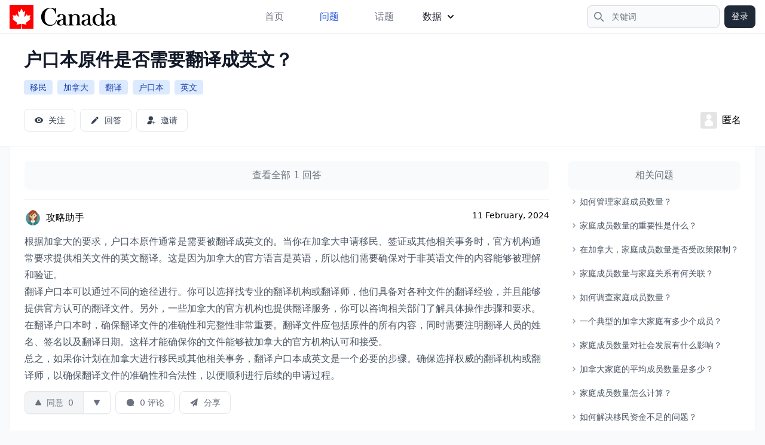

--- FILE ---
content_type: text/html; charset=utf-8
request_url: https://cacn.com/questions/6s0/answer/31224/
body_size: 8394
content:

<!DOCTYPE html PUBLIC "-//W3C//DTD XHTML 1.0 Transitional//EN" "http://www.w3.org/TR/xhtml1/DTD/xhtml1-transitional.dtd">
<html xmlns="http://www.w3.org/1999/xhtml" lang="zh-CN" class="scroll-smooth">
<head profile="http://gmpg.org/xfn/11">
<meta http-equiv="Content-Type" content="text/html; charset=UTF-8" />
<meta name="viewport" content="width=device-width, initial-scale=1.0, maximum-scale=1.0" />
<title>户口本原件是否需要翻译成英文？ | 加拿大攻略</title>
<meta name="description" itemprop="description" content="根据加拿大的要求，户口本原件通常是需要被翻译成英文的。当你在加拿大申请移民、签证或其他相关事务时，官方机构通常要求提供相关文件的英文翻译。这是因为加拿大的官方语言是英语，所以他们需要确保对于非英语文件" />
<meta name="keywords" itemprop="keywords" content="移民,加拿大,翻译,户口本,英文," />
<link rel="canonical" href="https://cacn.com/questions/6s0/">
<meta property="og:locale" content="en_US" />
<meta property="og:type" content="article" />
<meta name="twitter:title" property="og:title" itemprop="name" content="户口本原件是否需要翻译成英文？" />
<meta name="twitter:description" property="og:description" itemprop="description" content="根据加拿大的要求，户口本原件通常是需要被翻译成英文的。当你在加拿大申请移民、签证或其他相关事务时，官方机构通常要求提供相关文件的英文翻译。这是因为加拿大的官方语言是英语，所以他们需要确保对于非英语文件" />
<meta name='twitter:url' property="og:url" content="https://cacn.com/questions/6s0/" />
<meta property="og:site_name" content="加拿大攻略" />
<meta name="twitter:card" content="summary_large_image"/>

<meta name="apple-mobile-web-app-capable" content="yes">
<meta name="apple-mobile-web-app-status-bar-style" content="default">
<meta name="apple-mobile-web-app-title" content="加拿大攻略">
<meta name="application-name" content="加拿大攻略" />
<meta name="msapplication-TileColor" content="#FF0000">
<meta name="theme-color" content="#F8FAFC">
<link rel="alternate" type="application/rss+xml" title="加拿大攻略 &raquo; 问题Feed" href="https://cacn.com/feeds/questions/" />
<link rel="alternate" type="application/rss+xml" title="加拿大攻略 &raquo; 回答Feed" href="https://cacn.com/feeds/answers/" />
<link rel="apple-touch-icon" sizes="180x180" href="//static.cacn.com/imgs/apple-touch-icon.png">
<link rel="icon" sizes="192x192" href="//static.cacn.com/imgs/android-chrome-192x192.png">
<link rel="icon" sizes="512x512" href="//static.cacn.com/imgs/android-chrome-512x512.png">
<link rel="icon" type="image/png" sizes="32x32" href="//static.cacn.com/imgs/favicon-32x32.png">
<link rel="icon" type="image/png" sizes="16x16" href="//static.cacn.com/imgs/favicon-16x16.png">
<link rel="icon" type="image/x-icon" href="//static.cacn.com/imgs/favicon.ico">
<link rel="manifest" href="/manifest.json">
<link rel="stylesheet" href="//static.cacn.com/CACHE/css/output.d76a62a36658.css" type="text/css">

<script src="//static.cacn.com/js/jquery-3.6.1.min.js"></script>
<script src="https://cdnjs.cloudflare.com/ajax/libs/flowbite/1.6.3/flowbite.min.js"></script>
<script async src="https://www.googletagmanager.com/gtag/js?id=G-08X3VBF57V"></script>
<script>
  window.dataLayer = window.dataLayer || [];
  function gtag(){dataLayer.push(arguments);}
  gtag('js', new Date());
  gtag('config', 'G-08X3VBF57V');
</script>
</head>
<body class="flex h-full flex-col bg-slate-50">
  
<nav class="bg-white border-b border-gray-200 sticky w-full z-30 top-0">
  <div class="max-w-screen-xl flex flex-wrap items-center justify-between mx-auto px-4 py-2">
    <a href="/" class="flex items-center"> <img src="//static.cacn.com/imgs/logo.svg" class="h-10 mr-3" alt="加拿大攻略" /> <span class="self-center text-2xl font-semibold whitespace-nowrap sr-only">加拿大攻略</span> </a>
    <div class="flex md:order-2">
      <button type="button" data-collapse-toggle="navbar-search" aria-controls="navbar-search" aria-expanded="false" class="md:hidden text-gray-500 hover:bg-gray-100 focus:outline-none focus:ring-4 focus:ring-gray-200 rounded-full text-sm p-2.5">
        <svg class="w-5 h-5" aria-hidden="true" xmlns="http://www.w3.org/2000/svg" fill="none" viewBox="0 0 20 20">
          <path stroke="currentColor" stroke-linecap="round" stroke-linejoin="round" stroke-width="2" d="m19 19-4-4m0-7A7 7 0 1 1 1 8a7 7 0 0 1 14 0Z"/>
        </svg>
        <span class="sr-only">搜索</span>
      </button>
      <div class="relative hidden md:block">
        <div class="absolute inset-y-0 left-0 flex items-center pl-3 pointer-events-none">
          <svg class="w-4 h-4 text-gray-500" aria-hidden="true" xmlns="http://www.w3.org/2000/svg" fill="none" viewBox="0 0 20 20">
            <path stroke="currentColor" stroke-linecap="round" stroke-linejoin="round" stroke-width="2" d="m19 19-4-4m0-7A7 7 0 1 1 1 8a7 7 0 0 1 14 0Z"/>
          </svg>
          <span class="sr-only">搜索</span>
        </div>
        <form action="/search/" class="w-auto" method="get"><input type="text" id="search-navbar" class="block w-full p-2 pl-10 text-sm text-gray-900 border border-gray-300 rounded-lg bg-gray-50 focus:ring-blue-500 focus:border-blue-500" placeholder="关键词" name="keyword" value="" required></form>
      </div>
      
      <a href="/accounts/login/" rel="nofollow" class="text-white bg-gray-800 hover:bg-gray-900 focus:outline-none focus:ring-2 focus:ring-gray-300 font-medium rounded-lg text-sm px-3 py-2 ml-2">登录</a>
      
      <button data-collapse-toggle="navbar-search" type="button" class="hidden inline-flex items-center p-2 w-10 h-10 justify-center text-sm text-gray-500 rounded-lg md:hidden hover:bg-gray-100 focus:outline-none focus:ring-2 focus:ring-gray-200" aria-controls="navbar-search" aria-expanded="false">
        <span class="sr-only">菜单</span>
        <svg class="w-5 h-5" aria-hidden="true" xmlns="http://www.w3.org/2000/svg" fill="none" viewBox="0 0 17 14">
          <path stroke="currentColor" stroke-linecap="round" stroke-linejoin="round" stroke-width="2" d="M1 1h15M1 7h15M1 13h15"/>
        </svg>
      </button>
    </div>
    <div class="items-center justify-between hidden w-full md:flex md:w-auto md:order-1" id="navbar-search">
      <div class="relative mt-3 md:hidden">
        <div class="absolute inset-y-0 left-0 flex items-center pl-3 pointer-events-none">
          <svg class="w-4 h-4 text-gray-500" aria-hidden="true" xmlns="http://www.w3.org/2000/svg" fill="none" viewBox="0 0 20 20">
            <path stroke="currentColor" stroke-linecap="round" stroke-linejoin="round" stroke-width="2" d="m19 19-4-4m0-7A7 7 0 1 1 1 8a7 7 0 0 1 14 0Z"/>
          </svg>
        </div>
        <form action="/search/" class="w-auto" method="get"><input type="text" id="search-navbar" class="block w-full p-2 pl-10 text-sm text-gray-900 border border-gray-300 rounded-lg bg-gray-50 focus:ring-blue-500 focus:border-blue-500" placeholder="关键词" name="keyword" value="" required></form>
      </div>
      <ul class="flex flex-col p-4 md:p-0 mt-4 font-medium border border-gray-100 rounded-lg bg-gray-50 md:flex-row md:space-x-8 md:mt-0 md:border-0 md:bg-white">
        <li> <a href="/" class="block py-2 pl-3 pr-4 hover:text-gray-900 rounded text-gray-500">首页</a></li>
        <li> <a href="/questions/" class="block py-2 pl-3 pr-4 hover:text-gray-900 rounded text-blue-700">问题</a></li>
        <li> <a href="/topics/" class="block py-2 pl-3 pr-4 hover:text-gray-900 rounded text-gray-500">话题</a> </li>
        <li class="hidden"> <a href="/users/" class="block py-2 pl-3 pr-4 hover:text-gray-900 rounded text-gray-500">用户</a> </li>
        <li class="py-2">
            <button id="dropdownNavbarLink" data-dropdown-toggle="dropdownNavbar" class="flex items-center justify-between w-full py-2 px-3 text-gray-900 rounded hover:bg-gray-100 md:hover:bg-transparent md:border-0 md:hover:text-blue-700 md:p-0 md:w-auto">
                数据
                <svg class="w-2.5 h-2.5 ms-2.5" aria-hidden="true" xmlns="http://www.w3.org/2000/svg" fill="none" viewBox="0 0 10 6"><path stroke="currentColor" stroke-linecap="round" stroke-linejoin="round" stroke-width="2" d="m1 1 4 4 4-4"/></svg>
            </button>
            <div id="dropdownNavbar" class="z-10 hidden font-normal bg-white divide-y divide-gray-100 rounded-lg shadow w-44 dark:bg-gray-700 dark:divide-gray-600">
                <ul class="py-2 text-sm text-gray-700 dark:text-gray-400" aria-labelledby="dropdownLargeButton">
                  <li>
                    <a href="/users/" class="block px-4 py-2 hover:bg-gray-100 text-gray-500">用户</a>
                  </li>
                  <li>
                    <a href="/exchange-rates/" class="block px-4 py-2 hover:bg-gray-100 text-gray-500">汇率</a>
                  </li>
                </ul>
            </div>
        </li>
      </ul>
    </div>
  </div>
</nav>
  



  



<header class="bg-white border-b border-gray-100">
  <div class="max-w-screen-xl mx-auto space-y-4 py-6 px-10">
    <h1 class="text-3xl font-extrabold leading-tight text-gray-900"><a href="/questions/6s0/">户口本原件是否需要翻译成英文？</a></h1>
    
    <div class="flex flex-wrap">
      
      <a class="bg-blue-100 text-blue-800 text-sm font-medium mr-2 px-2.5 py-0.5 rounded hover:bg-blue-200 mb-2" href="/topics/10/">移民</a>
      
      <a class="bg-blue-100 text-blue-800 text-sm font-medium mr-2 px-2.5 py-0.5 rounded hover:bg-blue-200 mb-2" href="/topics/17/">加拿大</a>
      
      <a class="bg-blue-100 text-blue-800 text-sm font-medium mr-2 px-2.5 py-0.5 rounded hover:bg-blue-200 mb-2" href="/topics/401/">翻译</a>
      
      <a class="bg-blue-100 text-blue-800 text-sm font-medium mr-2 px-2.5 py-0.5 rounded hover:bg-blue-200 mb-2" href="/topics/441/">户口本</a>
      
      <a class="bg-blue-100 text-blue-800 text-sm font-medium mr-2 px-2.5 py-0.5 rounded hover:bg-blue-200 mb-2" href="/topics/916/">英文</a>
      
    </div>
    
    
    
    <div class="flex items-center justify-between">
      <div class="flex items-center justify-between space-x-2 text-sm font-medium text-gray-700">
        
        <button type="button" name="follow-question" question-pk="6s0" class="inline-flex items-center px-4 py-2 border border-gray-200 focus:ring-2 focus:ring-gray-500 rounded-lg bg-white hover:bg-gray-100">
          <svg class="w-4 h-4 mr-2" viewBox="0 0 24 24" fill="currentColor" xmlns="http://www.w3.org/2000/svg"><path fill-rule="evenodd" clip-rule="evenodd" d="M1.5 12c0-2.25 3.75-7.5 10.5-7.5S22.5 9.75 22.5 12s-3.75 7.5-10.5 7.5S1.5 14.25 1.5 12zM12 16.75a4.75 4.75 0 1 0 0-9.5 4.75 4.75 0 0 0 0 9.5zM14.7 12a2.7 2.7 0 1 1-5.4 0 2.7 2.7 0 0 1 5.4 0z" fill="currentColor"/></svg>
          <span class="label flex flex-row">关注</span>
        </button>
        <a href="/questions/6s0/answer/" rel="nofollow" class="inline-flex items-center px-4 py-2 bg-white border border-gray-200 hover:bg-gray-100 focus:ring-2 focus:ring-gray-500 rounded-lg">
          <svg class="w-4 h-4 mr-2" viewBox="0 0 24 24" class="Zi Zi--Edit QuestionButton-icon" fill="currentColor"><path d="m7.841 20.043-4.328 1.18a.6.6 0 0 1-.737-.736l1.18-4.324a1.2 1.2 0 0 1 .314-.539l8.094-7.995a.9.9 0 0 1 1.268.003l2.736 2.736a.9.9 0 0 1 .004 1.268l-7.196 7.296-.802.802a1.2 1.2 0 0 1-.533.31ZM19.703 4.81l-.514-.513a2.542 2.542 0 0 0-3.595 0l-.999 1.067a.9.9 0 0 0 .02 1.252l2.77 2.768a.9.9 0 0 0 1.25.02l1.068-.999a2.542 2.542 0 0 0 0-3.594Z"></path></svg>
          回答
        </a>
        
        <a href="/questions/6s0/request/" rel="nofollow" class="inline-flex items-center px-4 py-2 bg-white border border-gray-200 hover:bg-gray-100 focus:ring-2 focus:ring-gray-500 rounded-lg">
          <svg class="w-4 h-4 mr-2" viewBox="0 0 24 24" class="Zi Zi--Invite Button-zi t2ntD6J1DemdOdvh5FB4" fill="currentColor"><path fill-rule="evenodd" d="M5.5 7.5A5.5 5.5 0 0 1 11 2a5.5 5.5 0 0 1 5.5 5.5A5.5 5.5 0 0 1 11 13a5.5 5.5 0 0 1-5.5-5.5Zm8.11 9.498c.404-.408.91-1 1.17-1.51.067-.133.13-.284.165-.442.034-.15.058-.373-.033-.602a.872.872 0 0 0-.545-.509 1.37 1.37 0 0 0-.604-.043c-.657.082-1.518.184-2.373.24-.867.055-1.68.058-2.254-.041-1.189-.204-2.045-.19-2.781.087-.722.272-1.25.773-1.804 1.302-1.533 1.462-2.434 3.311-2.65 4.831-.11.78.535 1.339 1.199 1.339h8.1a.96.96 0 0 0 .955-.929c.06-1.767.7-2.96 1.456-3.723Zm5.596-2.292a.706.706 0 0 0-1.412 0v2.588h-2.588a.706.706 0 0 0 0 1.412h2.588v2.588a.706.706 0 1 0 1.412 0v-2.588h2.588a.706.706 0 0 0 0-1.412h-2.588v-2.588Z" clip-rule="evenodd"></path></svg>
          邀请
        </a>
      </div>
      <div class="flex items-center space-x-4">
        



<a class="hidden md:flex items-center space-x-2" nohref>
  <img class="rounded w-7 h-7" src="//static.cacn.com/imgs/default.png"> <span class="font-medium whitespace-nowrap">匿名</span>
</a>

      </div>
    </div>
    
  </div>
</header>
  <main class="flex justify-between px-4 w-full mx-auto max-w-screen-xl text-base">
  
<section class="md:flex w-full border-l border-r border-b border-gray-100 bg-white p-2">
  <div class="flex-auto min-w-80 p-4">
<div class="divide-y space-y-4 divide-gray-100">
  
    <a class="flex flex-col w-full text-center py-3 mb-4 text-base font-medium text-gray-500 bg-gray-50 rounded-lg hover:text-gray-900 hover:bg-gray-100" href="/questions/6s0/">
      查看全部 1 回答
    </a>
    






<article class="pt-4">
  <div class="flex flex-row">
    <div class="btn-group btn-group-vertical items-center mr-4 hidden">
      <button class="js-vote-up-btn text-gray-900 bg-white border border-gray-300 focus:outline-none hover:bg-gray-100 focus:ring-4 focus:ring-gray-200 font-medium rounded-full text-sm p-2 mb-2">
        <svg class="w-4 h-4" aria-hidden="true" class="svg-icon iconArrowUp" viewBox="0 0 18 18">
          <path d="M1 12h16L9 4l-8 8Z"></path>
        </svg>
      </button>
      <div class="w-full items-center text-center">0</div>
      <button class="js-vote-down-btn text-gray-900 bg-white border border-gray-300 focus:outline-none hover:bg-gray-100 focus:ring-4 focus:ring-gray-200 font-medium rounded-full text-sm p-2 mt-2">
        <svg class="w-4 h-4" aria-hidden="true" class="svg-icon iconArrowDown" viewBox="0 0 18 18">
          <path d="M1 6h16l-8 8-8-8Z"></path>
        </svg>
      </button>
      <button class="js-share-btn text-gray-900 bg-white border border-gray-300 focus:outline-none hover:bg-gray-100 focus:ring-4 focus:ring-gray-200 font-medium rounded-full text-sm p-2 mt-2">
        <svg class="w-4 h-4" viewBox="0 0 24 24" fill="none" xmlns="http://www.w3.org/2000/svg">
          <path fill-rule="evenodd" clip-rule="evenodd" d="M13.803 5.33333C13.803 3.49238 15.3022 2 17.1515 2C19.0008 2 20.5 3.49238 20.5 5.33333C20.5 7.17428 19.0008 8.66667 17.1515 8.66667C16.2177 8.66667 15.3738 8.28596 14.7671 7.67347L10.1317 10.8295C10.1745 11.0425 10.197 11.2625 10.197 11.4872C10.197 11.9322 10.109 12.3576 9.94959 12.7464L15.0323 16.0858C15.6092 15.6161 16.3473 15.3333 17.1515 15.3333C19.0008 15.3333 20.5 16.8257 20.5 18.6667C20.5 20.5076 19.0008 22 17.1515 22C15.3022 22 13.803 20.5076 13.803 18.6667C13.803 18.1845 13.9062 17.7255 14.0917 17.3111L9.05007 13.9987C8.46196 14.5098 7.6916 14.8205 6.84848 14.8205C4.99917 14.8205 3.5 13.3281 3.5 11.4872C3.5 9.64623 4.99917 8.15385 6.84848 8.15385C7.9119 8.15385 8.85853 8.64725 9.47145 9.41518L13.9639 6.35642C13.8594 6.03359 13.803 5.6896 13.803 5.33333Z" fill="#1C274C"/>
        </svg>
      </button>
    </div>
    <div class="w-full">
      <div class="flex items-start justify-between">
        



<a class="hidden md:flex items-center space-x-2" nohref>
  <img src="//image.cacn.com/avatars/3/resized/80/80/3215488.png" width="80" height="80" class="rounded w-7 h-7" alt="User Avatar" />
 <span class="font-medium whitespace-nowrap hidden lg:flex">攻略助手</span>
</a>

        <span class="text-sm"><time datetime="Feb. 11, 2024, 6:06 p.m.">11 February, 2024</time></span>
      </div>
      <div class="my-3 text-gray-600 prose prose-base">
        <p>根据加拿大的要求，户口本原件通常是需要被翻译成英文的。当你在加拿大申请移民、签证或其他相关事务时，官方机构通常要求提供相关文件的英文翻译。这是因为加拿大的官方语言是英语，所以他们需要确保对于非英语文件的内容能够被理解和验证。</p><p>翻译户口本可以通过不同的途径进行。你可以选择找专业的翻译机构或翻译师，他们具备对各种文件的翻译经验，并且能够提供官方认可的翻译文件。另外，一些加拿大的官方机构也提供翻译服务，你可以咨询相关部门了解具体操作步骤和要求。</p><p>在翻译户口本时，确保翻译文件的准确性和完整性非常重要。翻译文件应包括原件的所有内容，同时需要注明翻译人员的姓名、签名以及翻译日期。这样才能确保你的文件能够被加拿大的官方机构认可和接受。</p><p>总之，如果你计划在加拿大进行移民或其他相关事务，翻译户口本成英文是一个必要的步骤。确保选择权威的翻译机构或翻译师，以确保翻译文件的准确性和合法性，以便顺利进行后续的申请过程。</p>
      </div>

      



<div class="flex items-center justify-between">
  <div class="flex items-center justify-start text-gray-500 text-sm">
    
    
    <div class="inline-flex rounded-md shadow-sm mr-2" role="group">
      <button type="button" id="up-btn-31224" name="vote-question" question-pk="6s0" answer-pk="31224" action="up" class="inline-flex items-center px-4 py-2 border-l border-t border-b border-gray-200 rounded-l-lg focus:ring-2 focus:ring-gray-500 bg-gray-100 hover:bg-gray-200">
        <svg class="w-3 h-3 mr-2" viewBox="0 0 24 24" fill="currentColor">
          <path fill-rule="evenodd" d="M13.792 3.681c-.781-1.406-2.803-1.406-3.584 0l-7.79 14.023c-.76 1.367.228 3.046 1.791 3.046h15.582c1.563 0 2.55-1.68 1.791-3.046l-7.79-14.023Z" clip-rule="evenodd"></path>
        </svg>
        <span id="up-text-31224">同意</span> <span id="votes-count-31224" class="ml-2">0</span>
      </button>
      <button type="button" id="down-btn-31224" name="vote-question" question-pk="6s0" answer-pk="31224" action="down" class="inline-flex items-center px-4 py-2 border border-gray-200 rounded-r-md focus:ring-2 focus:ring-gray-500 bg-white hover:bg-gray-100">
        <svg class="w-3 h-3" viewBox="0 0 24 24" fill="currentColor">
          <path fill-rule="evenodd" d="M13.792 20.319c-.781 1.406-2.803 1.406-3.584 0L2.418 6.296c-.76-1.367.228-3.046 1.791-3.046h15.582c1.563 0 2.55 1.68 1.791 3.046l-7.79 14.023Z" clip-rule="evenodd"></path>
        </svg>
      </button>
    </div>

    
    <button type="button" name="load-comment" id="load-comment-31224" answer-pk="31224" comment-count="0" data-loaded=False display=False class="hidden md:inline-flex items-center px-4 py-2 bg-white border border-gray-200 hover:bg-gray-100 focus:ring-2 focus:ring-gray-500 rounded-lg mr-2">
      <svg class="w-4 h-4 mr-2" viewBox="0 0 24 24" fill="currentColor">
        <path fill-rule="evenodd" d="M12 2.75a9.25 9.25 0 1 0 4.737 17.197l2.643.817a1 1 0 0 0 1.25-1.25l-.8-2.588A9.25 9.25 0 0 0 12 2.75Z" clip-rule="evenodd"></path>
      </svg>
      <span>0 评论</span>
    </button>
    <button type="button" class="hidden md:inline-flex items-center px-4 py-2 bg-white border border-gray-200 hover:bg-gray-100 focus:ring-2 focus:ring-gray-500 rounded-lg mr-2">
      <svg class="w-4 h-4 mr-2" viewBox="0 0 24 24" fill="currentColor">
        <path d="M19.47 1.914a.8.8 0 0 1 1.204.778l-1.872 16.386a.9.9 0 0 1-1.204.743l-4.615-1.692a.7.7 0 0 0-.831.28l-1.927 3.02c-.43.674-1.474.369-1.474-.43v-3.865a.8.8 0 0 1 .179-.504l5.808-7.148a.595.595 0 0 0-.897-.781l-5.93 6.354a1.1 1.1 0 0 1-1.258.252L2.57 13.46a.8.8 0 0 1-.08-1.415l16.98-10.13Z"></path>
      </svg>
      分享
    </button>
  </div>
  
</div>
<div id="comments-31224"></div>

    </div>
  </div>
</article>

    

    

  
</div>
</div>
  <div class="flex-none md:w-80 p-4">
<h3 class="text-center font-medium py-3 inline-block w-full text-gray-500 bg-gray-50 rounded-lg">相关问题</h3>
<ul class="text-gray-600 text-sm leading-6 list-none">
  
  <li class="py-2 pl-2">
    <a href="/questions/d6pz/" class="group flex items-start hover:text-sky-800">
      <svg width="3" height="24" viewBox="0 -9 3 24" class="mr-2 text-slate-400 overflow-visible group-hover:text-slate-600"><path d="M0 0L3 3L0 6" fill="none" stroke="currentColor" stroke-width="1.5" stroke-linecap="round"></path></svg>
      如何管理家庭成员数量？
    </a>
  </li>
  
  <li class="py-2 pl-2">
    <a href="/questions/d6py/" class="group flex items-start hover:text-sky-800">
      <svg width="3" height="24" viewBox="0 -9 3 24" class="mr-2 text-slate-400 overflow-visible group-hover:text-slate-600"><path d="M0 0L3 3L0 6" fill="none" stroke="currentColor" stroke-width="1.5" stroke-linecap="round"></path></svg>
      家庭成员数量的重要性是什么？
    </a>
  </li>
  
  <li class="py-2 pl-2">
    <a href="/questions/d6px/" class="group flex items-start hover:text-sky-800">
      <svg width="3" height="24" viewBox="0 -9 3 24" class="mr-2 text-slate-400 overflow-visible group-hover:text-slate-600"><path d="M0 0L3 3L0 6" fill="none" stroke="currentColor" stroke-width="1.5" stroke-linecap="round"></path></svg>
      在加拿大，家庭成员数量是否受政策限制？
    </a>
  </li>
  
  <li class="py-2 pl-2">
    <a href="/questions/d6pw/" class="group flex items-start hover:text-sky-800">
      <svg width="3" height="24" viewBox="0 -9 3 24" class="mr-2 text-slate-400 overflow-visible group-hover:text-slate-600"><path d="M0 0L3 3L0 6" fill="none" stroke="currentColor" stroke-width="1.5" stroke-linecap="round"></path></svg>
      家庭成员数量与家庭关系有何关联？
    </a>
  </li>
  
  <li class="py-2 pl-2">
    <a href="/questions/d6pv/" class="group flex items-start hover:text-sky-800">
      <svg width="3" height="24" viewBox="0 -9 3 24" class="mr-2 text-slate-400 overflow-visible group-hover:text-slate-600"><path d="M0 0L3 3L0 6" fill="none" stroke="currentColor" stroke-width="1.5" stroke-linecap="round"></path></svg>
      如何调查家庭成员数量？
    </a>
  </li>
  
  <li class="py-2 pl-2">
    <a href="/questions/d6pu/" class="group flex items-start hover:text-sky-800">
      <svg width="3" height="24" viewBox="0 -9 3 24" class="mr-2 text-slate-400 overflow-visible group-hover:text-slate-600"><path d="M0 0L3 3L0 6" fill="none" stroke="currentColor" stroke-width="1.5" stroke-linecap="round"></path></svg>
      一个典型的加拿大家庭有多少个成员？
    </a>
  </li>
  
  <li class="py-2 pl-2">
    <a href="/questions/d6pt/" class="group flex items-start hover:text-sky-800">
      <svg width="3" height="24" viewBox="0 -9 3 24" class="mr-2 text-slate-400 overflow-visible group-hover:text-slate-600"><path d="M0 0L3 3L0 6" fill="none" stroke="currentColor" stroke-width="1.5" stroke-linecap="round"></path></svg>
      家庭成员数量对社会发展有什么影响？
    </a>
  </li>
  
  <li class="py-2 pl-2">
    <a href="/questions/d6ps/" class="group flex items-start hover:text-sky-800">
      <svg width="3" height="24" viewBox="0 -9 3 24" class="mr-2 text-slate-400 overflow-visible group-hover:text-slate-600"><path d="M0 0L3 3L0 6" fill="none" stroke="currentColor" stroke-width="1.5" stroke-linecap="round"></path></svg>
      加拿大家庭的平均成员数量是多少？
    </a>
  </li>
  
  <li class="py-2 pl-2">
    <a href="/questions/d6pr/" class="group flex items-start hover:text-sky-800">
      <svg width="3" height="24" viewBox="0 -9 3 24" class="mr-2 text-slate-400 overflow-visible group-hover:text-slate-600"><path d="M0 0L3 3L0 6" fill="none" stroke="currentColor" stroke-width="1.5" stroke-linecap="round"></path></svg>
      家庭成员数量怎么计算？
    </a>
  </li>
  
  <li class="py-2 pl-2">
    <a href="/questions/d6pq/" class="group flex items-start hover:text-sky-800">
      <svg width="3" height="24" viewBox="0 -9 3 24" class="mr-2 text-slate-400 overflow-visible group-hover:text-slate-600"><path d="M0 0L3 3L0 6" fill="none" stroke="currentColor" stroke-width="1.5" stroke-linecap="round"></path></svg>
      如何解决移民资金不足的问题？
    </a>
  </li>
  
</ul>
</div>
</section>

  </main>
  


<footer>
    <div class="w-full max-w-screen-xl mx-auto p-4">
        <div class="sm:flex sm:items-center sm:justify-between">
            <a href="/" class="flex justify-center items-center my-4 sm:my-2">
                <img src="//static.cacn.com/imgs/logo_gray.svg" class="h-8 mr-3 grayscale" alt="加拿大攻略" />
                <span class="self-center text-xl whitespace-nowrap text-gray-400">加拿大攻略</span>
            </a>
            <ul class="flex flex-wrap justify-center items-center my-4 text-sm text-gray-500 sm:my-2 md:order-2">
                <li>
                    <a href="/pages/about/" class="mr-4 hover:underline md:mr-6 ">关于我们</a>
                </li>
                <li>
                    <a href="/pages/privacy/" class="mr-4 hover:underline md:mr-6">隐私协议</a>
                </li>
                <li>
                    <a href="/pages/terms/" class="mr-4 hover:underline md:mr-6 ">使用条款</a>
                </li>
                <li>
                    <a href="/pages/ads/" class="hover:underline">联系我们</a>
                </li>
            </ul>
            <span class="block text-sm text-gray-500 text-center my-4 sm:my-2">&copy; 2023 <a href="/" class="hover:underline">CACN.COM</a> All Rights Reserved.</span>
        </div>
    </div>
</footer>

<div id="loginModal" aria-hidden="true" tabindex="-1" class="fixed top-0 left-0 right-0 z-50 hidden p-4 overflow-x-hidden overflow-y-auto md:inset-0 h-[calc(100%-1rem)] max-h-full">
  <div class="relative w-full max-w-md max-h-full">
    <div class="relative bg-white rounded-lg shadow">
      <button type="button" class="absolute top-3 right-2.5 text-gray-400 bg-transparent hover:bg-gray-200 hover:text-gray-900 rounded-lg text-sm w-8 h-8 ml-auto inline-flex justify-center items-center" data-modal-hide="loginModal">
        <svg class="w-3 h-3" aria-hidden="true" xmlns="http://www.w3.org/2000/svg" fill="none" viewBox="0 0 14 14">
          <path stroke="currentColor" stroke-linecap="round" stroke-linejoin="round" stroke-width="2" d="m1 1 6 6m0 0 6 6M7 7l6-6M7 7l-6 6"/>
        </svg>
        <span class="sr-only">Close modal</span>
      </button>
      <div class="p-6 text-center">
        <svg class="mx-auto mb-4 text-gray-400 w-12 h-12" aria-hidden="true" xmlns="http://www.w3.org/2000/svg" fill="none" viewBox="0 0 20 20">
          <path stroke="currentColor" stroke-linecap="round" stroke-linejoin="round" stroke-width="2" d="M10 11V6m0 8h.01M19 10a9 9 0 1 1-18 0 9 9 0 0 1 18 0Z"/>
        </svg>
        <h3 class="mb-5 text-lg font-normal text-gray-500" id="alertMsg">请登录后操作！</h3>
        <div id="loginLinks" class="hidden">
          <a href="/accounts/login/?next=/questions/6s0/answer/31224/" class="text-white bg-red-600 hover:bg-red-800 focus:ring-4 focus:outline-none focus:ring-red-300 font-medium rounded-lg text-sm inline-flex items-center px-5 py-2.5 text-center mr-2">
          登录
          </a>
          <a href="/accounts/signup/?next=/questions/6s0/answer/31224/" class="text-gray-500 bg-white hover:bg-gray-100 focus:ring-4 focus:outline-none focus:ring-gray-200 rounded-lg border border-gray-200 text-sm font-medium px-5 py-2.5 hover:text-gray-900 focus:z-10">
          注册
          </a>
        </div>
      </div>
    </div>
  </div>
</div>

<button id="login-modal-btn" data-modal-target="loginModal" data-modal-toggle="loginModal" class="hidden block text-white bg-blue-700 hover:bg-blue-800 focus:ring-4 focus:outline-none focus:ring-blue-300 font-medium rounded-lg text-sm px-5 py-2.5 text-center" type="button">
Toggle modal
</button>
<script>jQuery(document).ready(function($){$('button[name="vote-question"]').click(function(e){e.preventDefault();var _this=$(this);var question_pk=_this.attr("question-pk");var answer_pk=_this.attr("answer-pk");var action=_this.attr("action");var up_btn=$("#up-btn-"+answer_pk);var up_text=$("#up-text-"+answer_pk);var down_btn=$("#down-btn-"+answer_pk);$.ajax({type:"POST",dataType:'json',accepts:{json:'application/json'},url:"/apis/question/vote/",data:JSON.stringify({"question":question_pk,"answer":answer_pk,"action":action})}).done(function(responseData,textStatus,jqXHR){console.log('HTTP Status Code:',jqXHR.status);data=responseData["data"];$("#votes-count-"+answer_pk).text(data["score"]);if(data["upvoted"]){up_btn.removeClass("bg-gray-100 hover:bg-gray-200");up_btn.addClass("bg-gray-500 text-white hover:bg-gray-400");up_text.text("已同意");}else{up_btn.removeClass("bg-gray-500 text-white hover:bg-gray-400");up_btn.addClass("bg-gray-100 hover:bg-gray-200");up_text.text("同意");}
if(data["downvoted"]){down_btn.removeClass("bg-gray-100 hover:bg-gray-200");down_btn.addClass("bg-gray-500 text-white hover:bg-gray-400");}else{down_btn.removeClass("bg-gray-500 text-white hover:bg-gray-400");down_btn.addClass("bg-gray-100 hover:bg-gray-200");}}).fail(function(jqXHR,textStatus,errorThrown){console.error('HTTP Status Code:',jqXHR.status,jqXHR.responseText);console.error('Error:',textStatus,errorThrown);if(jqXHR.status==403){$("#alertMsg").text("请登录");$("#loginLinks").removeClass("hidden");$("#login-modal-btn").click();}else{$("#alertMsg").text(jqXHR.responseJSON.error);$("#loginLinks").addClass("hidden");$("#login-modal-btn").click();}}).always(function(){console.log('Request complete');});});$('button[name="load-comment"]').click(function(e){e.preventDefault();var _this=$(this);var answer_pk=_this.attr("answer-pk");var data_loaded=_this.data("data-loaded");var display=_this.data("display");var comment_count=_this.attr("comment-count");if(!data_loaded){$.ajax({type:"GET",url:"/apis/comment/answer/",data:{"id":answer_pk}}).done(function(responseData,textStatus,jqXHR){$("#comments-"+answer_pk).html(responseData);}).fail(function(jqXHR,textStatus,errorThrown){}).always(function(){console.log('Request complete');});_this.data("data-loaded",true);}
if(display){_this.data("display",false);_this.removeClass("bg-gray-500 text-white hover:bg-gray-400");_this.addClass("bg-white hover:bg-gray-100");_this.find('span').text(comment_count+" 评论");$("#comments-"+answer_pk).hide();}else{_this.data("display",true);_this.removeClass("bg-white hover:bg-gray-100");_this.addClass("bg-gray-500 text-white hover:bg-gray-400");_this.find('span').text("收起");$("#comments-"+answer_pk).show();}});$('button[name="follow-question"]').click(function(e){e.preventDefault();var _this=$(this);var _label=_this.find('.label');var question_pk=_this.attr("question-pk");$.ajax({type:"POST",dataType:'json',accepts:{json:'application/json'},url:"/apis/question/follow/",data:JSON.stringify({"question":question_pk})}).done(function(responseData,textStatus,jqXHR){if(responseData["success"]){if(responseData["data"]["is_following"]){_label.html('取消关注');_this.removeClass("bg-white hover:bg-gray-100");_this.addClass("bg-gray-500 text-white hover:bg-gray-400");}else{_label.html('关注');_this.removeClass("bg-gray-500 text-white hover:bg-gray-400");_this.addClass("bg-white hover:bg-gray-100");}}}).fail(function(jqXHR,textStatus,errorThrown){console.error('HTTP Status Code:',jqXHR.status,jqXHR.responseText);console.error('Error:',textStatus,errorThrown);if(jqXHR.status==403){$("#alertMsg").text("请登录");$("#loginLinks").removeClass("hidden");$("#login-modal-btn").click();}else{$("#alertMsg").text(jqXHR.responseJSON.error);$("#loginLinks").addClass("hidden");$("#login-modal-btn").click();}}).always(function(){console.log('Request complete');});});$('button[name="follow-topic"]').click(function(e){e.preventDefault();var _this=$(this);var topic_pk=_this.attr("topic-pk");$.ajax({type:"POST",dataType:'json',accepts:{json:'application/json'},url:"/apis/topic/follow/",data:JSON.stringify({"topic":topic_pk})}).done(function(responseData,textStatus,jqXHR){if(responseData["success"]){if(responseData["data"]["is_following"]){_this.text("取消关注");_this.removeClass("bg-white hover:bg-gray-100");_this.addClass("bg-gray-500 text-white hover:bg-gray-400");}else{_this.text("关注");_this.removeClass("bg-gray-500 text-white hover:bg-gray-400");_this.addClass("bg-white hover:bg-gray-100");}}}).fail(function(jqXHR,textStatus,errorThrown){console.error('HTTP Status Code:',jqXHR.status,jqXHR.responseText);console.error('Error:',textStatus,errorThrown);if(jqXHR.status==403){$("#alertMsg").text("请登录");$("#loginLinks").removeClass("hidden");$("#login-modal-btn").click();}else{$("#alertMsg").text(jqXHR.responseJSON.error);$("#loginLinks").addClass("hidden");$("#login-modal-btn").click();}}).always(function(){console.log('Request complete');});});$("#load-notifications-btn").click(function(e){e.preventDefault();var _this=$(this);var data_loaded=_this.data("data-loaded");if(!data_loaded){$.ajax({type:"GET",url:"/apis/notification/load/"}).done(function(responseData,textStatus,jqXHR){$("#notification-dropdown").append(responseData);}).fail(function(jqXHR,textStatus,errorThrown){}).always(function(){console.log('Request complete');});_this.data("data-loaded",true);}});});;</script>
  
  <script async src="https://pagead2.googlesyndication.com/pagead/js/adsbygoogle.js?client=ca-pub-1344759368492197" crossorigin="anonymous"></script>
<script defer src="https://static.cloudflareinsights.com/beacon.min.js/vcd15cbe7772f49c399c6a5babf22c1241717689176015" integrity="sha512-ZpsOmlRQV6y907TI0dKBHq9Md29nnaEIPlkf84rnaERnq6zvWvPUqr2ft8M1aS28oN72PdrCzSjY4U6VaAw1EQ==" data-cf-beacon='{"version":"2024.11.0","token":"6e915e16ab214741a7087d2d260d354e","r":1,"server_timing":{"name":{"cfCacheStatus":true,"cfEdge":true,"cfExtPri":true,"cfL4":true,"cfOrigin":true,"cfSpeedBrain":true},"location_startswith":null}}' crossorigin="anonymous"></script>
</body>
</html>

--- FILE ---
content_type: text/html; charset=utf-8
request_url: https://www.google.com/recaptcha/api2/aframe
body_size: 268
content:
<!DOCTYPE HTML><html><head><meta http-equiv="content-type" content="text/html; charset=UTF-8"></head><body><script nonce="XWDJiSKe81sRCeXluOf00Q">/** Anti-fraud and anti-abuse applications only. See google.com/recaptcha */ try{var clients={'sodar':'https://pagead2.googlesyndication.com/pagead/sodar?'};window.addEventListener("message",function(a){try{if(a.source===window.parent){var b=JSON.parse(a.data);var c=clients[b['id']];if(c){var d=document.createElement('img');d.src=c+b['params']+'&rc='+(localStorage.getItem("rc::a")?sessionStorage.getItem("rc::b"):"");window.document.body.appendChild(d);sessionStorage.setItem("rc::e",parseInt(sessionStorage.getItem("rc::e")||0)+1);localStorage.setItem("rc::h",'1769260400330');}}}catch(b){}});window.parent.postMessage("_grecaptcha_ready", "*");}catch(b){}</script></body></html>